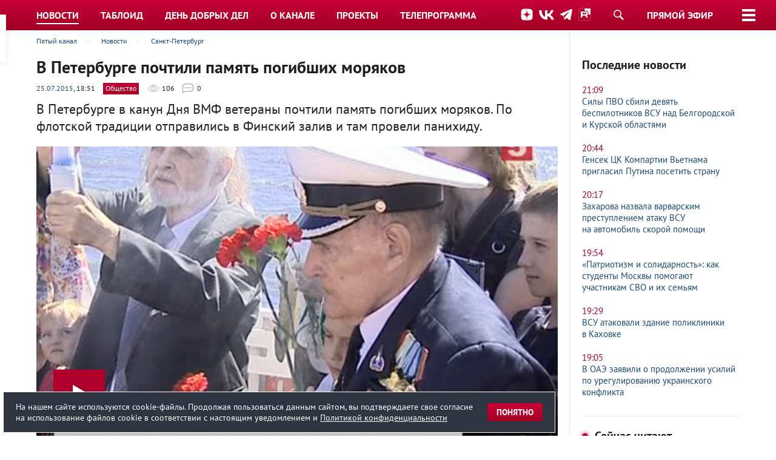

--- FILE ---
content_type: text/html; charset=UTF-8
request_url: https://www.5-tv.ru/news/98802/
body_size: 20224
content:
<!DOCTYPE html>
<html lang="ru">
<head>
    <meta http-equiv="X-UA-Compatible" content="IE=edge">
    <meta charset="UTF-8">
    <meta name="viewport" content="width=1240">
    <title>В Петербурге почтили память погибших моряков | Какой сегодня праздник</title>
    <link href="https://img5tv.cdnvideo.ru/shared/fonts/ptsans.css?9f49316d417f27c35990a53ae351eb66fcb00cfb" rel="stylesheet">
    <meta name="description" content="В Петербурге в канун Дня ВМФ ветераны почтили память погибших моряков. По флотской традиции отправились в Финский залив и там провели панихиду."/>
    <meta name="keywords" content=""/>
    <meta name="adriverOptions" content="autoLoad:1">
    <meta name=“zen-verification” content=“zRVsSUparZRzxVewY0suLPuyGs8i55QtGcRCX0oZjlyq6flkqnngwAv9SQ1q9K70” />
            <link rel="canonical" href="https://www.5-tv.ru/news/98802/">
        <link rel="alternate" media="only screen and (max-width: 640px)" href="https://m.5-tv.ru/news/98802/">
        <link rel="preconnect" href="https://lentainform-sync.rutarget.ru">
<link rel="preconnect" href="https://ysa-static.passport.yandex.ru">
<link rel="preconnect" href="https://yastatic.net">
<link rel="preconnect" href="https://www.gstatic.com">
    <link rel="preconnect" href="https://gum.criteo.com">
    <link rel="preconnect" href="https://matchid.adfox.yandex.ru">
    <link rel="preconnect" href="https://ads.adfox.ru">
    <link rel="preconnect" href="https://ssp.adriver.ru">
    <link rel="preconnect" href="https://banner.hpmdnetwork.ru">
    <link rel="preconnect" href="https://ad.mail.ru">
    <link rel="preconnect" href="https://pb.adriver.ru">

    <link rel="stylesheet" type="text/css" href="https://img5tv.cdnvideo.ru/shared/minify.php?9f49316d417f27c35990a53ae351eb66fcb00cfb&amp;files=/shared/css/styles.css,/shared/js/fe/jquery-ui/jquery-ui.css,/shared/css/fancybox/jquery.fancybox.css,/shared/css/magic.css,/shared/js/fe/player/skin/fivetv.min.css,/shared/js/fe/player/skin/flowplayer.audio.min.css" />        <script>
        dataLayer = [];
    </script>
            <meta property="fb:pages" content="792124924206675"/>                                                        <meta name="news_keywords" content="Праздники, Флот, Новости Санкт-Петербурга">        <meta property="og:title" content="В Петербурге почтили память погибших моряков"/>
        <meta property="og:description" content="В Петербурге в канун Дня ВМФ ветераны почтили память погибших моряков. По флотской традиции отправились в Финский залив и там провели панихиду."/>
        <meta property="og:type" content="article"/>
        <meta property="og:url" content="https://www.5-tv.ru/news/98802/"/>
        <meta property="og:site_name" content="Пятый канал"/>
        <meta property="mywidget:title" content="В Петербурге почтили память погибших моряков">
        <meta property="mywidget:description" content="В Петербурге в канун Дня ВМФ ветераны почтили память погибших моряков. По флотской традиции отправились в Финский залив и там провели панихиду.">
                    <meta property="og:image" content="https://img5tv.cdnvideo.ru/webp/shared/files/201507/1_385634.jpg"/>
            <link rel="image_src" href="https://img5tv.cdnvideo.ru/webp/shared/files/201507/1_385634.jpg"/>
            <meta name="twitter:image" content="https://img5tv.cdnvideo.ru/webp/shared/files/201507/1_385634.jpg">
                            <meta property="og:video:type" content="video/mp4">
            <meta property="og:video" content="https://www.5-tv.ru/player/98802">
            <meta property="og:video:duration" content="180">
                <meta name="twitter:card" content="summary_large_image">
        <meta name="twitter:creator" content="@5tv">
        <meta name="twitter:site" content="@5tv">
        <meta name="twitter:title" content="В Петербурге почтили память погибших моряков">
        <meta name='Petal-Search-site-verification' content='3cfd0f4b82'/>
    <meta name="twitter:description" content="">
                        <meta property="article:section" content="Общество">
    
    
                        <meta property="article:tag" content="Праздники">
                    <meta property="article:tag" content="Флот">
                    <meta property="article:tag" content="Новости Санкт-Петербурга">
                        <meta property="article:modified_time" content="2015-07-26T12:17:01+0300">
                <meta property="article:published_time" content="2015-07-25T18:51:00+0300">
        <link rel="shortcut icon" href="https://img5tv.cdnvideo.ru/shared/img/favicon_24.png">
    <meta name="theme-color" content="#c10027">

            <link rel="amphtml" href="https://m.5-tv.ru/amp/news/98802/">
    
        <!-- yandex -->
    <script type="text/javascript" charset="utf-8" src="https://yandex.ru/ads/system/adsdk.js"></script>

    <script type="text/javascript" src="https://vk.com/js/api/openapi.js?158"></script>
    <script type="text/javascript">!function () {
            var t = document.createElement("script");
            t.type = "text/javascript", t.async = !0, t.src = "https://vk.com/js/api/openapi.js?160", t.onload = function () {
                VK.Retargeting.Init("VK-RTRG-310991-8mCGm"), VK.Retargeting.Hit()
            }, document.head.appendChild(t)
        }();</script>
    <noscript><img src="https://vk.com/rtrg?p=VK-RTRG-310991-8mCGm" style="position:fixed; left:-999px;" alt=""/></noscript>
    <style>
            .fp-twitter:before {
              content: "\e00c";
              color: transparent;
              background-image: url("data:image/svg+xml,%3Csvg viewBox='0 0 24 24' xmlns='http://www.w3.org/2000/svg'%3E%3Cpath d='M20 7.539a6.56 6.56 0 0 1-1.885.517 3.294 3.294 0 0 0 1.443-1.816 6.575 6.575 0 0 1-2.085.796 3.283 3.283 0 0 0-5.593 2.994A9.32 9.32 0 0 1 5.114 6.6a3.28 3.28 0 0 0 1.016 4.382 3.274 3.274 0 0 1-1.487-.41v.041a3.285 3.285 0 0 0 2.633 3.218 3.305 3.305 0 0 1-1.482.056 3.286 3.286 0 0 0 3.066 2.28A6.585 6.585 0 0 1 4 17.524 9.291 9.291 0 0 0 9.032 19c6.038 0 9.34-5 9.34-9.337 0-.143-.004-.285-.01-.425A6.672 6.672 0 0 0 20 7.538z' fill='%23FFF' fill-rule='evenodd'/%3E%3C/svg%3E");
            }

            .fp-facebook:before {
              content: "\e00a";
              color: transparent;
              background-image: url("data:image/svg+xml,%3Csvg viewBox='0 0 24 24' xmlns='http://www.w3.org/2000/svg'%3E%3Cpath d='M13.423 20v-7.298h2.464l.369-2.845h-2.832V8.042c0-.824.23-1.385 1.417-1.385h1.515V4.111A20.255 20.255 0 0 0 14.148 4c-2.183 0-3.678 1.326-3.678 3.76v2.097H8v2.845h2.47V20h2.953z' fill='%23FFF' fill-rule='evenodd'/%3E%3C/svg%3E");
            }

            .fp-vk:before {
              content: "\e00c";
              color: transparent;
              background-image: url("data:image/svg+xml,%3Csvg viewBox='0 0 24 24' fill='none' xmlns='http://www.w3.org/2000/svg'%3E%3Cpath d='M12.878 17.304c-5.411 0-8.695-3.755-8.823-9.994h2.74c.086 4.583 2.171 6.528 3.77 6.925V7.31h2.627v3.954c1.542-.17 3.155-1.97 3.698-3.954h2.584c-.414 2.441-2.17 4.24-3.412 4.983 1.242.6 3.24 2.17 4.011 5.01h-2.84c-.6-1.898-2.07-3.369-4.04-3.569v3.57h-.315Z' fill='%23fff'/%3E%3C/svg%3E");
            }

            .fp-ok:before {
              content: "\e00c";
              color: transparent;
              background-image: url("data:image/svg+xml,%3Csvg viewBox='0 0 24 24' xmlns='http://www.w3.org/2000/svg'%3E%3Cpath d='M11.674 6.536a1.69 1.69 0 00-1.688 1.688c0 .93.757 1.687 1.688 1.687a1.69 1.69 0 001.688-1.687 1.69 1.69 0 00-1.688-1.688zm0 5.763a4.08 4.08 0 01-4.076-4.075 4.08 4.08 0 014.076-4.077 4.08 4.08 0 014.077 4.077 4.08 4.08 0 01-4.077 4.075zm-1.649 3.325a7.633 7.633 0 01-2.367-.98 1.194 1.194 0 011.272-2.022 5.175 5.175 0 005.489 0 1.194 1.194 0 111.272 2.022 7.647 7.647 0 01-2.367.98l2.279 2.28a1.194 1.194 0 01-1.69 1.688l-2.238-2.24-2.24 2.24a1.193 1.193 0 11-1.689-1.689l2.279-2.279' fill='%23FFF' fill-rule='evenodd'/%3E%3C/svg%3E");
            }

            .fp-tg:before {
              content: "\e00c";
              color: transparent;
              background-image: url("data:image/svg+xml,%3Csvg viewBox='0 0 24 24' xmlns='http://www.w3.org/2000/svg'%3E%3Cpath d='M18.92 6.089L4.747 11.555c-.967.388-.962.928-.176 1.168l3.534 1.104 1.353 4.146c.164.454.083.634.56.634.368 0 .53-.168.736-.368.13-.127.903-.88 1.767-1.719l3.677 2.717c.676.373 1.165.18 1.333-.628l2.414-11.374c.247-.99-.378-1.44-1.025-1.146zM8.66 13.573l7.967-5.026c.398-.242.763-.112.463.154l-6.822 6.155-.265 2.833-1.343-4.116z' fill='%23FFF' fill-rule='evenodd'/%3E%3C/svg%3E");
            }

            .flowplayerInsideShare .shareIcon._vk {
              background-color: #07f;
              background-image: url("data:image/svg+xml,%3Csvg viewBox='0 0 24 24' fill='none' xmlns='http://www.w3.org/2000/svg'%3E%3Cpath d='M12.878 17.304c-5.411 0-8.695-3.755-8.823-9.994h2.74c.086 4.583 2.171 6.528 3.77 6.925V7.31h2.627v3.954c1.542-.17 3.155-1.97 3.698-3.954h2.584c-.414 2.441-2.17 4.24-3.412 4.983 1.242.6 3.24 2.17 4.011 5.01h-2.84c-.6-1.898-2.07-3.369-4.04-3.569v3.57h-.315Z' fill='%23fff'/%3E%3C/svg%3E");
            }
            .flowplayerInsideShare .shareIcon._tg {
              background-color: #64a9dc;
              background-image: url("data:image/svg+xml,%3Csvg viewBox='0 0 24 24' xmlns='http://www.w3.org/2000/svg'%3E%3Cpath d='M18.92 6.089L4.747 11.555c-.967.388-.962.928-.176 1.168l3.534 1.104 1.353 4.146c.164.454.083.634.56.634.368 0 .53-.168.736-.368.13-.127.903-.88 1.767-1.719l3.677 2.717c.676.373 1.165.18 1.333-.628l2.414-11.374c.247-.99-.378-1.44-1.025-1.146zM8.66 13.573l7.967-5.026c.398-.242.763-.112.463.154l-6.822 6.155-.265 2.833-1.343-4.116z' fill='%23FFF' fill-rule='evenodd'/%3E%3C/svg%3E");
            }
            .flowplayerInsideShare .shareIcon._ok {
              background-color: #eb722e;
              background-image: url("data:image/svg+xml,%3Csvg viewBox='0 0 24 24' xmlns='http://www.w3.org/2000/svg'%3E%3Cpath d='M11.674 6.536a1.69 1.69 0 00-1.688 1.688c0 .93.757 1.687 1.688 1.687a1.69 1.69 0 001.688-1.687 1.69 1.69 0 00-1.688-1.688zm0 5.763a4.08 4.08 0 01-4.076-4.075 4.08 4.08 0 014.076-4.077 4.08 4.08 0 014.077 4.077 4.08 4.08 0 01-4.077 4.075zm-1.649 3.325a7.633 7.633 0 01-2.367-.98 1.194 1.194 0 011.272-2.022 5.175 5.175 0 005.489 0 1.194 1.194 0 111.272 2.022 7.647 7.647 0 01-2.367.98l2.279 2.28a1.194 1.194 0 01-1.69 1.688l-2.238-2.24-2.24 2.24a1.193 1.193 0 11-1.689-1.689l2.279-2.279' fill='%23FFF' fill-rule='evenodd'/%3E%3C/svg%3E");
            }
            .flowplayerInsideShare .shareIcon._tw {
              background-color: #00aced;
              background-image: url("data:image/svg+xml,%3Csvg viewBox='0 0 24 24' xmlns='http://www.w3.org/2000/svg'%3E%3Cpath d='M20 7.539a6.56 6.56 0 0 1-1.885.517 3.294 3.294 0 0 0 1.443-1.816 6.575 6.575 0 0 1-2.085.796 3.283 3.283 0 0 0-5.593 2.994A9.32 9.32 0 0 1 5.114 6.6a3.28 3.28 0 0 0 1.016 4.382 3.274 3.274 0 0 1-1.487-.41v.041a3.285 3.285 0 0 0 2.633 3.218 3.305 3.305 0 0 1-1.482.056 3.286 3.286 0 0 0 3.066 2.28A6.585 6.585 0 0 1 4 17.524 9.291 9.291 0 0 0 9.032 19c6.038 0 9.34-5 9.34-9.337 0-.143-.004-.285-.01-.425A6.672 6.672 0 0 0 20 7.538z' fill='%23FFF' fill-rule='evenodd'/%3E%3C/svg%3E");
            }
            .fixedMpBlock.is_stuck>.marginTopDoubleBase {
                margin-top: 6rem !important;
            }
        </style>
            <link rel="preload" href="//static.criteo.net/js/ld/publishertag.js" as="script" crossorigin="anonymous">
<script src="https://yandex.ru/ads/system/header-bidding.js" async></script>
<script>
    var adfoxBiddersMap = {
        "adriver": "807287",
        "adfox_adsmart": "1368588",
        "sape": "2372133",
        "bidvol": "1755591",
        "hybrid": "2979094"
    };
    var adUnits = [
        {
            "code": "adfox_151870552923786315",
            "bids": [
                {"bidder": "adriver", "params": {"placementId": "30:5-tv_240x400"}},
                {"bidder": "bidvol", "params": {"placementId": "37200"}},
                {"bidder": "sape", "params": {"placementId": "836034"}},
                {"bidder": "hybrid", "params": {"placementId": "6602ab137bc72f23c0325b20"}},
                {"bidder": "adfox_adsmart", "params": {
                        "p1": "cqgux",
                        "p2": "hhrn"
                    }}
            ],
            "sizes": [[240,400],[300,600]]
        },
        {
            "code": "adfox_151870369628995072",
            "bids": [
                {"bidder": "adriver", "params": {"placementId": "30:5-tv_970x250_top"}},
                {"bidder": "bidvol", "params": {"placementId": "37198"}},
                {"bidder": "sape", "params": {"placementId": "836030"}},
                {"bidder": "hybrid", "params": {"placementId": "6602ab137bc72f23c0325b21"}}
            ],
            "sizes": [[970,250],[728,250],[728,90],[990,90],[990,250]]
        },
        {
            "code": "adfox_151870545996149227",
            "bids": [
                {"bidder": "adriver", "params": {"placementId": "30:5-tv_970x250_mid"}},
                {"bidder": "bidvol", "params": {"placementId": "37199"}},
                {"bidder": "sape", "params": {"placementId": "836033"}},
                {"bidder": "hybrid", "params": {"placementId": "6602ab137bc72f23c0325b22"}},
                {"bidder": "adfox_adsmart", "params": {
                        "pp": "h",
                        "ps": "czbm",
                        "p2": "ul",
                        "puid20": ""
                    }}
            ],
            "sizes": [[970,250],[728,250],[728,90],[990,90],[990,250]]
        },
        {
            "code": "adfox_161243445457797",
            "codeType": "inpage",
            "bids": [
                {"bidder": "sape", "params": {"placementId": "836042"}},
                {"bidder": "bidvol", "params": {"placementId": "37201"}}
            ]
        }

    ];
    var syncPixels = [{
        bidder: "hybrid",
        pixels: [
            "https://www.tns-counter.ru/V13a****idsh_ad/ru/CP1251/tmsec=idsh_dis/",
            "https://www.tns-counter.ru/V13a****idsh_vid/ru/CP1251/tmsec=idsh_5tvru-hbrdis/",
            "https://mc.yandex.ru/watch/66716692?page-url=5tvru%3Futm_source=dis_hybrid_default%26utm_medium=%26utm_campaign=%26utm_content=%26utm_term=&page-ref="+window.location.href
        ]
    }];



    var userTimeout = 2000;
    window.YaHeaderBiddingSettings = {
        biddersMap: adfoxBiddersMap,
        adUnits: adUnits,
        timeout: userTimeout,
        syncPixels: syncPixels
    };
</script>
<script>window.yaContextCb = window.yaContextCb || []</script>
<script src="https://yandex.ru/ads/system/context.js" async></script>    
    <script>
        var adcm_config ={
          id: 7154,
          init: function () {
			window.adcm.call();
		}
        };
    </script>
    <script src='https://tag.digitaltarget.ru/adcm.js' async></script>
</head>

<body class="">
<script>var root = 'https://www.5-tv.ru/';
    var vfsPath = 'https://img5tv.cdnvideo.ru/shared/files/';</script>
                <div class="wrapper wrapperTypeNew">
            
            <div id="adbanner1">
            <!--AdFox START-->
<!--newctc-->
<!--Площадка: BANNER web/mobile web / 5-tv.ru / 100%x250-->
<!--Категория: <не задана>-->
<!--Тип баннера: Перетяжка-->
<div id="adfox_151870369628995072"></div>
<script>
    window.yaContextCb.push(()=>{
        Ya.adfoxCode.createAdaptive({
            ownerId: 264443,
        containerId: 'adfox_151870369628995072',
            params: {puid8: '190004',puid21: '1',
            p1: 'bzirv',
            p2: 'fulf',
            puid12: '186109',
            puid4: '5-tv.ru'
            }
        }, ['desktop', 'tablet', 'phone'], {
            tabletWidth: 830,
            phoneWidth: 480,
            isAutoReloads: false
        })
    })
</script>        </div>
    










<div class="headerTypeNew2 headerFixer">
    <header role="banner" class="header">
        <nav role="navigation" class="nav" style="">
        <div class="container" style="">
                <div class="headerLogo">
                    <div><a href="https://www.5-tv.ru/" data-dlevent="header-logo"><img src="https://img5tv.cdnvideo.ru/shared/img/logo_2023.svg" width="80" height="80" alt="Пятый канал"></a></div>
                </div>
                <div class="headerSide">
                    <noindex>
                        <p class="_links">
                            <a href="https://dzen.ru/5-tv.ru?invite=true" target="_blank" rel="nofollow">
                                <img src="https://img5tv.cdnvideo.ru/shared/img/icn_dz.svg?v=2" width="20" height="20" alt="Дзен">
                            </a>
                            <a href="http://vk.com/tv5" target="_blank" rel="nofollow" data-dlevent="header-social">
                                <img src="https://img5tv.cdnvideo.ru/shared/img/icn_vk.svg?v=2" width="25" height="20" alt="ВКонтакте">
                            </a>
                            <a href="https://t.me/tv5ru" target="_blank" rel="nofollow">
                                <img src="https://img5tv.cdnvideo.ru/shared/img/icn_tg.svg?v=2" width="20" height="20" alt="Телеграм">
                            </a>
                            <a href="https://rutube.ru/channel/23874664/" target="_blank" rel="nofollow">
                                <img src="https://img5tv.cdnvideo.ru/shared/img/icn_rutube_new.svg" width="20" height="20" alt="Rutube">
                            </a>
                        </p>
                    </noindex>
                </div>
                <div class="inputSearch"><a href="https://www.5-tv.ru/search/" rel="nofollow" title="Поиск"></a></div>
                <div class="headerLive"><a href="https://www.5-tv.ru/live/" rel="tag" data-dlevent="header-live">Прямой эфир</a></div>
                                    <div id="headerButton"><span></span></div>
                                <ul class="mainNav" itemscope="itemscope" itemtype="http://schema.org/SiteNavigationElement">
                                            
                                                                                <li  class="_active">
                                <a href="https://www.5-tv.ru/news/"
                                   target="_self"
                                   rel="tag"
                                   title="Новости"
                                   itemprop="url"
                                                                            data-dlevent="header-news"
                                    >
                                    <span itemprop="name">Новости</span>
                                </a>
                            </li>
                                                                                <li >
                                <a href="https://www.5-tv.ru/tabloid/"
                                   target="_self"
                                   rel="tag"
                                   title="Таблоид"
                                   itemprop="url"
                                                                            data-dlevent="header-tabloid"
                                    >
                                    <span itemprop="name">Таблоид</span>
                                </a>
                            </li>
                                                                                <li >
                                <a href="https://www.5-tv.ru/ddd/"
                                   target="_self"
                                   rel="tag"
                                   title="День добрых дел"
                                   itemprop="url"
                                    >
                                    <span itemprop="name">День добрых дел</span>
                                </a>
                            </li>
                                                                                <li >
                                <a href="https://www.5-tv.ru/about/"
                                   target="_self"
                                   rel="tag"
                                   title="О канале"
                                   itemprop="url"
                                    >
                                    <span itemprop="name">О канале</span>
                                </a>
                            </li>
                                                                                <li >
                                <a href="https://www.5-tv.ru/projects/"
                                   target="_self"
                                   rel="tag"
                                   title="Проекты"
                                   itemprop="url"
                                                                            data-dlevent="header-projects"
                                    >
                                    <span itemprop="name">Проекты</span>
                                </a>
                            </li>
                                                                                <li >
                                <a href="https://www.5-tv.ru/schedule/"
                                   target="_self"
                                   rel="tag"
                                   title="Телепрограмма"
                                   itemprop="url"
                                                                            data-dlevent="header-teleprogramma"
                                    >
                                    <span itemprop="name">Телепрограмма</span>
                                </a>
                            </li>
                                                            </ul>
            </div>
        </nav>
    </header>
    <div class="inputSearchDropdown">
        <form action="https://www.5-tv.ru/search/">
            <input type="text" name="q">
            <button type="submit"></button>
        </form>
    </div>
            <div class="mainMenuDropdown" style="display: none;">
            <div class="container">
                <div class="row">
                                                                <div class="col3">
                                                            
                                    <h4><a class="cBack" href="/projects/">Проекты</a></h4>
                                    <ul class="flatList antiTopHalfBase">
                                                                                    <li><a href="https://www.5-tv.ru/projects/1000152/otlicnaa-zizn/" title="">ОтЛичная жизнь</a></li>
                                                                                    <li><a href="https://www.5-tv.ru/projects/1000102/alye-parusa/" title="">Алые паруса</a></li>
                                                                                    <li><a href="https://secrets-scarletsails.ru/" title="">Секреты «Алых парусов»</a></li>
                                                                                    <li><a href="https://www.5-tv.ru/projects/1000094/izvestia/" title="">Известия</a></li>
                                                                                    <li><a href="https://www.5-tv.ru/projects/1000095/izvestia-glavnoe/" title="">Известия. Главное</a></li>
                                                                                    <li><a href="https://www.5-tv.ru/projects/1000097/den-dobryh-del/" title="">День добрых дел</a></li>
                                                                                    <li><a href="https://www.5-tv.ru/projects/1000096/den-angela/" title="">День ангела</a></li>
                                                                                    <li><a href="https://www.5-tv.ru/projects/1000154/oni-potrasli-mir/" title="">Они потрясли мир</a></li>
                                                                                    <li><a href="https://www.5-tv.ru/projects/1000098/svetskaa-hronika/" title="">Светская хроника</a></li>
                                                                                    <li><a href="https://www.5-tv.ru/projects/1000148/znanie-sila/" title="">Знание-сила</a></li>
                                                                                    <li><a href="https://www.5-tv.ru/projects/1000100/moe-rodnoe/" title="">Моё родное</a></li>
                                                                            </ul>
                                                                                            
                                    <h4><a class="cBack" href="/about/">О канале</a></h4>
                                    <ul class="flatList antiTopHalfBase">
                                                                                    <li><a href="https://www.5-tv.ru/about/today/" title="">Пятый сегодня</a></li>
                                                                                    <li><a href="https://www.5-tv.ru/news/channel-news/" title="">Новости канала</a></li>
                                                                                    <li><a href="https://www.5-tv.ru/about/press/" title="">Пресса о канале</a></li>
                                                                                    <li><a href="https://www.5-tv.ru/about/rss/" title="">RSS-потоки</a></li>
                                                                                    <li><a href="https://m.5-tv.ru/" title="">Мобильная версия</a></li>
                                                                                    <li><a href="https://mbs.media/ " title="">Вещание в России и за рубежом</a></li>
                                                                            </ul>
                                                                                    </div>
                                            <div class="col3">
                                                            
                                    <h4><a class="cBack" href="/films/">Кино и сериалы</a></h4>
                                    <ul class="flatList antiTopHalfBase">
                                                                                    <li><a href="https://www.5-tv.ru/projects/1000117/sled/" title="">След</a></li>
                                                                                    <li><a href="https://www.5-tv.ru/films/detectivy/" title="">Детективы</a></li>
                                                                                    <li><a href="https://www.5-tv.ru/projects/1000115/uslovnyj-ment/" title="">Условный мент</a></li>
                                                                                    <li><a href="https://www.5-tv.ru/projects/1000112/bars/" title="">Барс</a></li>
                                                                                    <li><a href="https://www.5-tv.ru/projects/1000113/velikolepnaa-paterka/" title="">Великолепная пятерка</a></li>
                                                                                    <li><a href="https://www.5-tv.ru/spetsy/" title="">Спецы</a></li>
                                                                                    <li><a href="https://www.5-tv.ru/projects/1000109/strazi/" title="">Стражи Отчизны</a></li>
                                                                                    <li><a href="https://www.5-tv.ru/projects/1000114/est-nuansy/" title="">Есть нюансы</a></li>
                                                                                    <li><a href="https://www.5-tv.ru/aquatoria/" title="">Акватория</a></li>
                                                                                    <li><a href="https://www.5-tv.ru/mm/" title="">Майор и магия</a></li>
                                                                                    <li><a href="https://www.5-tv.ru/motiv/" title="">Мотив преступления</a></li>
                                                                                    <li><a href="https://www.5-tv.ru/projects/1000111/svoi/" title="">Свои</a></li>
                                                                                    <li><a href="https://www.5-tv.ru/sl/" title="">Следствие любви</a></li>
                                                                                    <li><a href="https://www.5-tv.ru/strast/" title="">Страсть</a></li>
                                                                                    <li><a href="https://www.5-tv.ru/fear/" title="">Страх в твоем доме</a></li>
                                                                                    <li><a href="https://www.5-tv.ru/rabota/" title="">Такая работа</a></li>
                                                                                    <li><a href="https://www.youtube.com/user/5TVRussia/playlists?sort=dd&view=50&shelf_id=13" title="">Кино и сериалы на Пятом</a></li>
                                                                                    <li><a href="#" title=""></a></li>
                                                                            </ul>
                                                                                            
                                    <h4><a class="cBack" href="/about/b2b/">Для рекламодателей</a></h4>
                                    <ul class="flatList antiTopHalfBase">
                                                                                    <li><a href="https://www.5-tv.ru/about/numbers/" title="">Цифры дня</a></li>
                                                                                    <li><a href="#" title=""></a></li>
                                                                                    <li><a href="https://www.5-tv.ru/about/b2b/" title="">Новости для рекламодателей</a></li>
                                                                            </ul>
                                                                                    </div>
                                            <div class="col3">
                                                            
                                    <h4><a class="cBack" href="#">Прямой эфир</a></h4>
                                    <ul class="flatList antiTopHalfBase">
                                                                                    <li><a href="https://www.5-tv.ru/live/" title="">Пятый канал</a></li>
                                                                                    <li><a href="https://www.5-tv.ru/radio/" title="">Радио «Петербург»</a></li>
                                                                            </ul>
                                                                                            
                                    <h4><a class="cBack" href="/all-videos/">Видеобанк</a></h4>
                                    <ul class="flatList antiTopHalfBase">
                                                                            </ul>
                                                                                    </div>
                                            <div class="col3">
                                                            
                                    <h4><a class="cBack" href="https://www.5-tv.ru/innfopovod/">Обратная связь</a></h4>
                                    <ul class="flatList antiTopHalfBase">
                                                                            </ul>
                                                                                    </div>
                                                                <noindex>
                            <div class="col3">
                                <p class="h6">Подключайся!</p>
                                <p class="marginBottomBase"><a
                                        href="http://vk.com/tv5" rel="nofollow" target="_blank" class="marginRightHalfBase"><img src="https://img5tv.cdnvideo.ru/shared/files/202203/2831_1489139.png"
                                                                                                                              alt="ВКонтакте"></a><a
                                        href="https://zen.yandex.ru/5-tv.ru" rel="nofollow" target="_blank" class="marginRightHalfBase"><img src="https://img5tv.cdnvideo.ru/shared/files/202203/2831_1485948.png"
                                                                                                                              alt="Яндекс Дзен"></a><a
                                        href="https://rutube.ru/channel/23874664/" rel="nofollow" target="_blank" class="marginRightHalfBase"><img src="https://img5tv.cdnvideo.ru/shared/files/202306/3146_1732155.png"
                                                                                                                              alt="Rutube"></a><a
                                        href="https://ok.ru/ok5tv" rel="nofollow" target="_blank" class="marginRightHalfBase"><img src="https://img5tv.cdnvideo.ru/shared/files/201703/2831_459788.png"
                                                                                                                              alt="Одноклассники"></a><a
                                        href="https://t.me/tv5ru" rel="nofollow" target="_blank" class="marginRightHalfBase"><img src="https://img5tv.cdnvideo.ru/shared/files/202007/2831_1143621.png"
                                                                                                                              alt="Телеграм"></a>                                    </p>                            </div>
                        </noindex>
                                    </div>
            </div>
        </div>
    </div>                


            <script type="application/ld+json">
                {"@context":"https://schema.org","@type":"VideoObject","description":"\u0412 \u041f\u0435\u0442\u0435\u0440\u0431\u0443\u0440\u0433\u0435 \u0432 \u043a\u0430\u043d\u0443\u043d \u0414\u043d\u044f \u0412\u041c\u0424 \u0432\u0435\u0442\u0435\u0440\u0430\u043d\u044b \u043f\u043e\u0447\u0442\u0438\u043b\u0438 \u043f\u0430\u043c\u044f\u0442\u044c \u043f\u043e\u0433\u0438\u0431\u0448\u0438\u0445 \u043c\u043e\u0440\u044f\u043a\u043e\u0432. \u041f\u043e \u0444\u043b\u043e\u0442\u0441\u043a\u043e\u0439 \u0442\u0440\u0430\u0434\u0438\u0446\u0438\u0438 \u043e\u0442\u043f\u0440\u0430\u0432\u0438\u043b\u0438\u0441\u044c \u0432 \u0424\u0438\u043d\u0441\u043a\u0438\u0439 \u0437\u0430\u043b\u0438\u0432 \u0438 \u0442\u0430\u043c \u043f\u0440\u043e\u0432\u0435\u043b\u0438 \u043f\u0430\u043d\u0438\u0445\u0438\u0434\u0443.","name":"\u0412 \u041f\u0435\u0442\u0435\u0440\u0431\u0443\u0440\u0433\u0435 \u043f\u043e\u0447\u0442\u0438\u043b\u0438 \u043f\u0430\u043c\u044f\u0442\u044c \u043f\u043e\u0433\u0438\u0431\u0448\u0438\u0445 \u043c\u043e\u0440\u044f\u043a\u043e\u0432","publisher":{"@type":"Organization","name":"\u041f\u044f\u0442\u044b\u0439 \u043a\u0430\u043d\u0430\u043b","logo":{"@type":"ImageObject","url":"https://img5tv.cdnvideo.ru/shared/img/logo.png"}},"thumbnailUrl":"https://img5tv.cdnvideo.ru/webp/shared/files/201507/1_385634.jpg","uploadDate":"2015-07-25T18:51:00+0300","contentUrl":"https://vod5tv.cdnvideo.ru/shared/files/201507/1_385632.mp4"}        </script>
            <script type="application/ld+json">
                {"@context":"https://schema.org","@type":"NewsArticle","headline":"\u0412 \u041f\u0435\u0442\u0435\u0440\u0431\u0443\u0440\u0433\u0435 \u043f\u043e\u0447\u0442\u0438\u043b\u0438 \u043f\u0430\u043c\u044f\u0442\u044c \u043f\u043e\u0433\u0438\u0431\u0448\u0438\u0445 \u043c\u043e\u0440\u044f\u043a\u043e\u0432","description":"\u0412 \u041f\u0435\u0442\u0435\u0440\u0431\u0443\u0440\u0433\u0435 \u0432 \u043a\u0430\u043d\u0443\u043d \u0414\u043d\u044f \u0412\u041c\u0424 \u0432\u0435\u0442\u0435\u0440\u0430\u043d\u044b \u043f\u043e\u0447\u0442\u0438\u043b\u0438 \u043f\u0430\u043c\u044f\u0442\u044c \u043f\u043e\u0433\u0438\u0431\u0448\u0438\u0445 \u043c\u043e\u0440\u044f\u043a\u043e\u0432. \u041f\u043e \u0444\u043b\u043e\u0442\u0441\u043a\u043e\u0439 \u0442\u0440\u0430\u0434\u0438\u0446\u0438\u0438 \u043e\u0442\u043f\u0440\u0430\u0432\u0438\u043b\u0438\u0441\u044c \u0432 \u0424\u0438\u043d\u0441\u043a\u0438\u0439 \u0437\u0430\u043b\u0438\u0432 \u0438 \u0442\u0430\u043c \u043f\u0440\u043e\u0432\u0435\u043b\u0438 \u043f\u0430\u043d\u0438\u0445\u0438\u0434\u0443.","image":["https://img5tv.cdnvideo.ru/webp/shared/files/201507/1_385634.jpg"],"datePublished":"2015-07-25T18:51:00+0300","publisher":{"@type":"Organization","name":"\u041f\u044f\u0442\u044b\u0439 \u043a\u0430\u043d\u0430\u043b","logo":{"@type":"ImageObject","height":100,"url":"https://img5tv.cdnvideo.ru/shared/files/201910/2663_983570.png","width":90}},"mainEntityOfPage":"https://www.5-tv.ru/news/98802/","dateModified":"2015-07-26T12:17:01+0300"}        </script>
    
        <main role="main" class="main">
    <div class="pageContent">
        <div class="container">
            <div class="row">
                <article class="col9">
                    <div>
                        <div>
                            
        <ol itemscope itemtype="https://schema.org/BreadcrumbList" class="metaList _breadcrumbs fsSmall">
                                            <li itemprop="itemListElement" itemscope itemtype="https://schema.org/ListItem">
                                            <a itemtype="https://schema.org/Thing" itemscope itemid="https://www.5-tv.ru/" itemprop="item" href="https://www.5-tv.ru/"
                           rel="up"
                           title="Пятый канал" data-dlevent="breadcrumbs">
                            <span itemprop="name">Пятый канал</span>
                        </a>
                                        <meta itemprop="position" content="1"/>
                </li>
                                                            <li itemprop="itemListElement" itemscope itemtype="https://schema.org/ListItem">
                                            <a itemtype="https://schema.org/Thing" itemscope itemid="https://www.5-tv.ru/news/" itemprop="item" href="https://www.5-tv.ru/news/"
                           rel="tag"
                           title="Новости" data-dlevent="breadcrumbs">
                            <span itemprop="name">Новости</span>
                        </a>
                                        <meta itemprop="position" content="2"/>
                </li>
                                                            <li itemprop="itemListElement" itemscope itemtype="https://schema.org/ListItem">
                                            <a itemtype="https://schema.org/Thing" itemscope itemid="https://www.5-tv.ru/news/sankt-peterburg/" itemprop="item" href="https://www.5-tv.ru/news/sankt-peterburg/"
                           rel="tag"
                           title="Санкт-Петербург" data-dlevent="breadcrumbs">
                            <span itemprop="name">Санкт-Петербург</span>
                        </a>
                                        <meta itemprop="position" content="3"/>
                </li>
                                    </ol>
                            </div>
                                                                        <h1 class="fsHeader1Alt" data-reportable="true">В Петербурге почтили память погибших моряков</h1>
                        <div class="p fsSmall">
                                                            <time datetime="2015-07-25T18:51:00+0300">
                                    <a href="/news/list/25-july/" rel="tag"
                                       class="link" data-dlevent="news-data">25.07.2015</a>,
                                    18:51                                </time>
                                                                                    <a href="https://www.5-tv.ru/news/list/society/" rel="tag"
                               class="labl marginLeftHalfBase"
                               data-dlevent="news-rubric">Общество</a>                                 <span class="noWrap marginLeftHalfBase"><img src="https://img5tv.cdnvideo.ru/shared/img/icn_view.svg" width="20" height="12" alt="" class="icon">106</span>
                                    <a href="#tolstoycomments-feed" class="cText">
            <span class="marginLeftHalfBase"><img src="https://img5tv.cdnvideo.ru/shared/img/icn_comm.svg" width="18" height="16" alt="" class="icon">
                <span class="tolstoycomments-cc" data-url="https://www.5-tv.ru/news/98802/">0</span>
            </span>
        </a>
                            </div>
                    </div>
                    <p data-reportable="true" class="fsHeaderAlt">В Петербурге в канун Дня ВМФ ветераны почтили память погибших моряков. По флотской традиции отправились в Финский залив и там провели панихиду.</p>
                                                                        <div class="marginTopBase">
                                                                            
            
                                    <div id="player69750bf9213e1" class="player fp-edgy fp-mute is-splash"
                 style="width: 860px; height: 483px;background-color:#000; background-position: center; background-size: cover; background-image:url(https://img5tv.cdnvideo.ru/webp/shared/files/201507/1_385634.jpg);"
                 title=""
                 data-embed-url="https://www.5-tv.ru/player/98802"
                 data-ga="" data-href="https://vod5tv.cdnvideo.ru/shared/files/201507/1_385632.mp4" data-item-id="98802"
                 data-event-category="news"
                                                                                     data-item-link="https://www.5-tv.ru/news/98802/"
                                                   data-ads-postroll="https://yandex.ru/ads/adfox/264443/getCode?p1=dfhri&p2=fuki&puid1=283&puid2=229103&puid3=187681&puid4=5-tv.ru&puid51=99&puid50=9999&puid8=190004&puid9=9&puid10=1&puid11=187643&puid12=186109&puid13=186102&puid19=0&puid20=0&puid21=1&puid26=0&puid55=1"                                  >
                <video poster="https://img5tv.cdnvideo.ru/webp/shared/files/201507/1_385634.jpg" class="player__video"
                       style="display: none">
                                            <source type="video/mp4" src="https://vod5tv.cdnvideo.ru/shared/files/201507/1_385632.mp4">
                                    </video>
                                                <div class="flowplayerInside">
                    <div>
                                                    <div class="flowplayerInsideShare">
                                <a href="https://vk.com/share.php?url=https://www.5-tv.ru/news/98802/&title=%D0%92%20%D0%9F%D0%B5%D1%82%D0%B5%D1%80%D0%B1%D1%83%D1%80%D0%B3%D0%B5%20%D0%BF%D0%BE%D1%87%D1%82%D0%B8%D0%BB%D0%B8%20%D0%BF%D0%B0%D0%BC%D1%8F%D1%82%D1%8C%20%D0%BF%D0%BE%D0%B3%D0%B8%D0%B1%D1%88%D0%B8%D1%85%20%D0%BC%D0%BE%D1%80%D1%8F%D0%BA%D0%BE%D0%B2"
                                   rel="nofollow noopener" target="_blank" title="ВКонтакте" class="shareIcon _vk"><span>ВКонтакте</span></a>
                                <a href="https://t.me/share/url?url=https://www.5-tv.ru/news/98802/&text=%D0%92%20%D0%9F%D0%B5%D1%82%D0%B5%D1%80%D0%B1%D1%83%D1%80%D0%B3%D0%B5%20%D0%BF%D0%BE%D1%87%D1%82%D0%B8%D0%BB%D0%B8%20%D0%BF%D0%B0%D0%BC%D1%8F%D1%82%D1%8C%20%D0%BF%D0%BE%D0%B3%D0%B8%D0%B1%D1%88%D0%B8%D1%85%20%D0%BC%D0%BE%D1%80%D1%8F%D0%BA%D0%BE%D0%B2"
                                   rel="nofollow noopener" target="_blank" title="Telegram" class="shareIcon _tg"><span>Telegram</span></a><a
                                        href="https://connect.ok.ru/offer?url=https://www.5-tv.ru/news/98802/&title=%D0%92%20%D0%9F%D0%B5%D1%82%D0%B5%D1%80%D0%B1%D1%83%D1%80%D0%B3%D0%B5%20%D0%BF%D0%BE%D1%87%D1%82%D0%B8%D0%BB%D0%B8%20%D0%BF%D0%B0%D0%BC%D1%8F%D1%82%D1%8C%20%D0%BF%D0%BE%D0%B3%D0%B8%D0%B1%D1%88%D0%B8%D1%85%20%D0%BC%D0%BE%D1%80%D1%8F%D0%BA%D0%BE%D0%B2"
                                        rel="nofollow noopener" target="_blank" title="Одноклассники" class="shareIcon _ok"><span>Одноклассники</span></a><a
                                        href="https://twitter.com/intent/tweet?text=%D0%92%20%D0%9F%D0%B5%D1%82%D0%B5%D1%80%D0%B1%D1%83%D1%80%D0%B3%D0%B5%20%D0%BF%D0%BE%D1%87%D1%82%D0%B8%D0%BB%D0%B8%20%D0%BF%D0%B0%D0%BC%D1%8F%D1%82%D1%8C%20%D0%BF%D0%BE%D0%B3%D0%B8%D0%B1%D1%88%D0%B8%D1%85%20%D0%BC%D0%BE%D1%80%D1%8F%D0%BA%D0%BE%D0%B2&url=https://www.5-tv.ru/news/98802/"
                                        rel="nofollow noopener" target="_blank" title="Twitter" class="shareIcon _tw"><span>Twitter</span></a>
                            </div>
                                            </div>
                </div>
            </div>
                                                                        </div>
                                                                                        <p class="contAlt cFadeDark">
                            <a href="https://dzen.ru/5-tv.ru?favid=2061" target="_blank" class="linkInlineBlock marginRightDoubleBase">
        <span class="icnLinkButton">
            <img src="https://img5tv.cdnvideo.ru/shared/img/icn_zen.svg" width="28" height="28" alt="">
            <span>Перейти в <strong>Дзен</strong></span>
        </span>
                                <span class="link">Следите за нашими новостями<br> в удобном формате</span>
                            </a>
                            <a href="https://www.5-tv.ru/innfopovod/" target="_blank" class="linkInlineBlock">
        <span class="icnLinkButton _alt">
            <img src="https://img5tv.cdnvideo.ru/shared/img/icn_letter.svg" width="24" height="20" alt="">
        </span>
                                <span>
            <span class="link">Есть новость? <strong>Присылайте »</strong></span>
        </span>
                            </a>
                        </p>
                    
                    
                    <div class="marginRightCol fsBig">
                                                <div data-reportable="true" id="article_body">
                                                        <p>На теплоходах были приспущены флаги, а нА воду легли сотни алых гвоздик. Мероприятие ежегодно организует Клуб подводников.</p>
<p><strong>Игорь Курдин, председатель совета Санкт-Петербургского клуба моряков-подводников и ветеранов ВМФ РФ:</strong> &laquo;Клуб подводников, которому уже больше 20 лет, несколько лет назад устроил такую морскую прогулку. Это был один теплоход, на другой год уже три. Люди хотят собраться вместе и с нами почтить память наших погибших товарищей&raquo;.</p>
<p>Ветераны также проверили готовность к празднику. Обошли парадный строй кораблей на набережной Невы.</p>                        </div>
                        
                                            </div>
                    <div>
                        
                    </div>
                    <div class="cont clear alignRight">
            <div class="floatLeft">
            <script src="//yastatic.net/es5-shims/0.0.2/es5-shims.min.js"></script>
            <script src="//yastatic.net/share2/share.js"></script>
            <div class="ya-share2" data-services="vkontakte,odnoklassniki,moimir,telegram" data-counter=""
                 data-title="В Петербурге почтили память погибших моряков" data-url="https://www.5-tv.ru/news/98802/" data-dlevent="news-share">
            </div>
        </div>
                <div>
                            <a href="/news/prazdniki/" rel="tag" class="tag" data-dlevent="news-tags">Праздники</a>
                            <a href="/news/flot/" rel="tag" class="tag" data-dlevent="news-tags">Флот</a>
                            <a href="/news/sankt-peterburg/" rel="tag" class="tag" data-dlevent="news-tags">Новости Санкт-Петербурга</a>
                    </div>
    </div>

                                
<hr>
        <div class="weatherscope cont ">
                    <div class="_weather">
                <span title="Москва" style="background-image: url(https://img5tv.cdnvideo.ru/shared/img/weather/6.png)"
                      class="_temp">-18°</span>
                <span class="_tempMore"><img src="https://img5tv.cdnvideo.ru/shared/img/weather/icn_barometer.png"
                                             alt="Атмосферное давление" title="Атмосферное давление"> 769 мм рт. ст.<br><img
                        src="https://img5tv.cdnvideo.ru/shared/img/weather/icn_vlazhnost.png"
                        alt="Относительная влажность" title="Относительная влажность"> 84%</span>
            </div>
                <div class="_rate">
            <span class="_us"><a href="https://www.5-tv.ru/news/rubl/">75.92</a> <br> <span class="cWarn">-0.12</span></span>
            <span class="_eu"><a href="https://www.5-tv.ru/news/rubl/">89.06</a> <br> <span class="cSucc">0.27</span></span>
        </div>
                                <div class="_horoscope">
                <span>
                    <a href="/news/5053659/goroskop-nasegodna-24anvara-dla-vseh-znakov-zodiaka/?from=weather" data-dlevent="news-pogoda-horoscope">
                        🧙‍♀ Гороскоп на сегодня, 24 января, для всех знаков зодиака                    </a>
                </span>
            </div>
            </div>
                    <div id="PopupBlock" class="popupBlock" style="display: none;">
    <div id="spellingReportBlock">
        <p class="fwBold">Нашли ошибку?</p>
        <form>
            <p>
                <textarea id="spellingReportArea" rows="3" cols="60"></textarea>
            </p>
            <div class="spellingEmail" style="display: none">
                <label for="email">Укажите ваш email:</label>
                <input type="email" id="email" name="email" size="30" required>
            </div>
            <p class="alignCenter">
                <button id="sendSpellingReport" class="marginRightBase">Отправить</button>
                <input id="cancelSpellingReport" type="reset" class="_light button" value="Отменить">
            </p>
        </form>
    </div>
    <div id="spellingReportSuccess" style="text-align: center; display: none;">
        <h3 style="text-align: center;">Спасибо! Мы получили Ваше сообщение.</h3>
        <button id="spellingReportSuccessClose">Закрыть</button>
    </div>
</div>
                    <div id="lbBlock" class="modal" style="display: none;">
                        <div class="modal__body modal__body--lightbox">
                            <div class="modal__content">
                                <img class="lbImage" src="" alt="">
                                <div class="lbClose"></div>
                            </div>
                        </div>
                    </div>
                </article>
                <div class="col3 _borderLeft">
                    <div class="fixedBlockContainer">
                        <div class="fixedBlock" style="">
                            <section>
                                <h3 class="marginTopSidebar">Последние новости</h3>
                                                                    <a href="https://www.5-tv.ru/news/5054237/sily-pvo-sbili-devat-bespilotnikov-vsu-nad-belgorodskoj-ikurskoj-oblastami/" class="linkBlock" data-dlevent="news-lenta">
                                        <dl class="timeList _alt _right">
                                            <dt>21:09</dt>
                                            <dd class="link">Силы ПВО сбили девять беспилотников ВСУ над Белгородской и Курской областями                                            </dd>
                                        </dl>
                                    </a>
                                                                    <a href="https://www.5-tv.ru/news/5054235/gensek-ckkompartii-vetnama-priglasil-putina-posetit-respubliku/" class="linkBlock" data-dlevent="news-lenta">
                                        <dl class="timeList _alt _right">
                                            <dt>20:44</dt>
                                            <dd class="link">Генсек ЦК Компартии Вьетнама пригласил Путина посетить страну                                            </dd>
                                        </dl>
                                    </a>
                                                                    <a href="https://www.5-tv.ru/news/5054233/zaharova-nazvala-varvarskim-prestupleniem-ataku-vsu-naavtomobil-skoroj-pomosi/" class="linkBlock" data-dlevent="news-lenta">
                                        <dl class="timeList _alt _right">
                                            <dt>20:17</dt>
                                            <dd class="link">Захарова назвала варварским преступлением атаку ВСУ на автомобиль скорой помощи                                            </dd>
                                        </dl>
                                    </a>
                                                                    <a href="https://www.5-tv.ru/news/5054234/patriotizm-isolidarnost-kak-studenty-moskvy-pomogaut-ucastnikam-svo-iihsemam/" class="linkBlock" data-dlevent="news-lenta">
                                        <dl class="timeList _alt _right">
                                            <dt>19:54</dt>
                                            <dd class="link">«Патриотизм и солидарность»: как студенты Москвы помогают участникам СВО и их семьям                                            </dd>
                                        </dl>
                                    </a>
                                                                    <a href="https://www.5-tv.ru/news/5054232/vsu-atakovali-zdanie-polikliniki-vkahovke/" class="linkBlock" data-dlevent="news-lenta">
                                        <dl class="timeList _alt _right">
                                            <dt>19:29</dt>
                                            <dd class="link">ВСУ атаковали здание поликлиники в Каховке                                            </dd>
                                        </dl>
                                    </a>
                                                                    <a href="https://www.5-tv.ru/news/5054231/voae-soobsili-oprodolzenii-usilij-pouregulirovaniu-konflikta-naukraine/" class="linkBlock" data-dlevent="news-lenta">
                                        <dl class="timeList _alt _right">
                                            <dt>19:05</dt>
                                            <dd class="link">В ОАЭ заявили о продолжении усилий по урегулированию украинского конфликта                                            </dd>
                                        </dl>
                                    </a>
                                                            </section>
                            <hr>
                                                                    <section>
        <h4 class="_h3"><span class="signalBlinks"></span> Сейчас читают</h4>
                    <div class="cont">
                                    <a href="/go/5054230" class="linkBlock" data-dlevent="top3block">
                    <span class="link">«Для чего он тогда нужен»: Бурунов о важности быть слабым перед любимым человеком                    </span>
                    </a>
                            </div>
                    <div class="cont">
                                    <a href="/go/5054224" class="linkBlock" data-dlevent="top3block">
                    <span class="link">В Херсонской области вся бригада скорой помощи погибла после удара ВСУ                    </span>
                    </a>
                            </div>
                    <div class="cont">
                                    <a href="/go/5054223" class="linkBlock" data-dlevent="top3block">
                    <span class="link"><span class="iconVideo"></span>Один народный, второй красивый: Сергей Романович сравнил Кологривого и Копейкина                    </span>
                    </a>
                            </div>
                    <div class="cont">
                                    <a href="/go/5048679" class="linkBlock" data-dlevent="top3block">
                    <span class="link">Надежда на воссоединение: меры безопасности принца Гарри в Британии пересматривают                    </span>
                    </a>
                            </div>
            </section>
            <div class="cont">
                        



    <!--AdFox START-->
<!--newctc-->
<!--Площадка: BANNER web/mobile web / 5-tv.ru / 240x400-->
<!--Категория: <не задана>-->
<!--Тип баннера: 240x400/300x600-->
<div id="adfox_151870552923786315" style="width: 240px; height: 400px"></div>
<script>
    window.yaContextCb.push(()=>{
        Ya.adfoxCode.createAdaptive({
            ownerId: 264443,
        containerId: 'adfox_151870552923786315',
        lazyLoad: true,
            params: {puid8: '190004',puid21: '1',
            p1: 'bzirn',
            p2: 'fulg',
            puid12: '186109',
            puid4: '5-tv.ru'
            }
        }, ['desktop', 'tablet', 'phone'], {
            tabletWidth: 830,
            phoneWidth: 480,
            isAutoReloads: false
        })
    })
</script>






        </div>
                                                        </div>
                    </div>
                </div>
            </div>
        </div>

        
                            <hr class="flatTop">
        
                        <div class="container">
        <h3>Интересные материалы</h3>
        <div class="row">
                            <div class="col3">
                    <a href="https://www.5-tv.ru/tabloid/5047528/sneznyj-kom-dohodov-finansovyj-goroskop-nazimu-20252026-dla-znakov-zodiaka/" class="linkBlock">
                                                    <span class="iconVideo"></span>
                                                                            <span class="link">💰 Гороскоп на деньги на зиму 2025-2026 для знаков зодиака</span>
                                            </a>
                </div>
                            <div class="col3">
                    <a href="https://www.5-tv.ru/tabloid/5047800/kalendar-pricesok-pod-lunoj-goroskop-strizek-nazimu-20252026/" class="linkBlock">
                                                    <span class="iconVideo"></span>
                                                                            <span class="link">👩Лунный гороскоп денежных стрижек зимой 2025-2026 — видео</span>
                                            </a>
                </div>
                            <div class="col3">
                    <a href="https://www.5-tv.ru/tabloid/5047182/garmonia-vdekabre-strasti-vfevrale-lubovnyj-goroskop-nazimu-20252026/" class="linkBlock">
                                                    <span class="iconVideo"></span>
                                                                            <span class="link">Любовный гороскоп зима 2025-2026 для знаков зодиака: видео</span>
                                            </a>
                </div>
                            <div class="col3">
                    <a href="https://www.5-tv.ru/tabloid/5046781/dekabr-vernet-vprosloe-afevral-udivit-goroskop-dla-vseh-znakov-zodiaka-nazimu-20252026/" class="linkBlock">
                                                    <span class="iconVideo"></span>
                                                                            <span class="link">🌌Гороскоп для всех знаков зодиака на зиму 2025 — 2026</span>
                                            </a>
                </div>
                    </div>
    </div>
                        <hr class="flatBottom">

                        

        <div class="container cont">
        <!--AdFox START-->
<!--newctc-->
<!--Площадка: BANNER web/mobile web / 5-tv.ru / 100%x250 bottom-->
<!--Категория: <не задана>-->
<!--Тип баннера: Перетяжка-->
<div id="adfox_151870545996149227"></div>
<script>
    window.yaContextCb.push(()=>{
        Ya.adfoxCode.createAdaptive({
            ownerId: 264443,
        containerId: 'adfox_151870545996149227',
        lazyLoad: true,
            params: {puid8: '190004',puid21: '1',
            p1: 'bzopy',
            p2: 'fulf',
            puid12: '186109',
            puid4: '5-tv.ru'
            }
        }, ['desktop', 'tablet', 'phone'], {
            tabletWidth: 830,
            phoneWidth: 480,
            isAutoReloads: false
        })
    })
</script>    </div>









            </div>
</main>    

<img src="https://stat.5-tv.ru/item/98802" style="position:absolute; visibility:hidden">

<!--TNS counter-->
<script>
    var newsRubricPuid = "190004"
    var hashedCanonical = "df3a5bce4d64b695b49f5a71714a0d85";

    let canonical = 'https://www.5-tv.ru/news/98802/';
    let urlc = encodeURIComponent(canonical);
    let idlc = "190004";
    let url = `https://tns-counter.ru/e/ec01&cid=5_tv&typ=1&tms=5_tv&idc=179&idlc=${idlc}&ver=0&media=5_tv&type=4&urlc=${urlc}`;
    url = url.replace(/\s/g, '');
    fetch(url, {method: 'GET', credentials: 'include'}).catch(error => console.error('Error:', error));
    console.log('TNS counter');
</script>











<footer role="contentinfo" class="footer">
    <div class="container">
                        <div class="row cont">
            <div class="col6"><img width="27" height="27" src="https://img5tv.cdnvideo.ru/shared/img/logo_small.png?v=2023" alt="" class="blockFloatIcon">
                <div>
                    <p>&copy; АО Телерадиокомпания «Петербург», 1998—2026. Все права защищены.</p>
                                            <ul class="metaList _nosep fsSmall antiTopHalfBase">
                                                            <li><a href="https://www.5-tv.ru/about/site/">Правовая информация</a></li>
                                                            <li><a href="https://www.5-tv.ru/policy/">Политика конфиденциальности</a></li>
                                                            <li><a href="https://www.5-tv.ru/about/address/">Контакты</a></li>
                                                            <li><a href="https://www.5-tv.ru/innfopovod/">Обратная связь</a></li>
                                                    </ul>
                                    </div>
            </div>
            <div class="col3">
                <p class="fsSmall cFade">Используя настоящий сайт, Вы тем самым обязуетесь выполнять условия <a class='cBack' href="/about/agreement/">Соглашения</a>
                    и&nbsp;учитывать информацию, содержащуюся в <a class='cBack' href="/about/notification/">Уведомлении</a>.</p>
            </div>
            <div class="col3"><img width="29" height="28" src="https://img5tv.cdnvideo.ru/shared/img/18.png" alt="18+" class="blockFloatIcon">
                <div>
                    <p class="fsSmall cFade">Внимание! Отдельные видеоматериалы, размещенные на&nbsp;настоящем сайте, могут содержать информацию, предназначен&shy;ную
                        для лиц, достигших 18&nbsp;лет.</p>
                </div>
            </div>
        </div>
        <div class="row cont">
            <div class="col6">
                <p class="flatTop fsSmall cFade">Наименование издания: СМИ сетевое издание 5-tv.ru<br> Учредитель: АО «Телерадиокомпания «Петербург»<br> Главный
                    редактор: Н. В. Ильина<br> Зарегистрировано Федеральной службой по&nbsp;надзору в&nbsp;сфере связи, информационных технологий и&nbsp;массовых
                    коммуникаций. Свидетельство о&nbsp;регистрации ЭЛ&nbsp;№&nbsp;ФС77-69216 от&nbsp;29&nbsp;марта 2017&nbsp;года. <br><a
                            href="https://www.5-tv.ru/about/address/">Адрес и телефон редакции</a></p>
            </div>
            <div class="col3">
                <a href="https://nmg.ru/holdings/pyatyy-kanal/" target="_blank" class="displayInlineBlock antiTopHalfBase"><img src="https://img5tv.cdnvideo.ru/shared/img/nmg.png"
                                                                                                                                alt=""></a> <a
                        href="http://iz.ru" target="_blank" class="displayInlineBlock marginLeftBase"><img src="https://img5tv.cdnvideo.ru/shared/img/izru.png" alt=""></a>
                <div id="cMail" class="displayInlineBlock marginRightHalfBase">
                </div>
            </div>
            <div class="col3"><a href="https://www.sogaz.ru" target="_blank" class="linkBlock footerSogaz"><span>— <span
                                class="link">Партнер Пятого канала</span></span></a></div>
        </div>
    </div>
</footer>
</div>
<script type="text/javascript" src="https://img5tv.cdnvideo.ru/shared/minify.php?9f49316d417f27c35990a53ae351eb66fcb00cfb&amp;files=/shared/js/fe/jquery.js,/shared/js/fe/jquery-ui/jquery-ui.min.js,/shared/js/fe/jquery-ui/jquery.ui.datepicker-ru.js,/shared/js/fe/jquery.easing.js,/shared/js/fe/jquery.mobile.custom.min.js,/shared/js/fe/jquery.fancybox.js,/shared/js/ext/jquery.plugins/jquery.jsonrpc.js,/shared/js/fe/jquery.sticky-kit.min.js,/shared/js/ext/jquery.plugins/jquery.hotkeys.js,/shared/js/fe/magic.js,/shared/js/fe/a.core.2.js,/shared/js/fe/scripts.js,/shared/js/fe/player/flowplayer.min.js,/shared/js/fe/player/flowplayer.hlsjs.min.js,/shared/js/fe/player/flowplayer.audio.min.js,/shared/js/fe/html.player.js,/shared/js/fe/news-loader.js,/shared/js/fe/twitter-quote.js"></script><script type="text/javascript">var newsArray = [{"title":"\u0412 \u041f\u0435\u0442\u0435\u0440\u0431\u0443\u0440\u0433\u0435 \u043f\u043e\u0447\u0442\u0438\u043b\u0438 \u043f\u0430\u043c\u044f\u0442\u044c \u043f\u043e\u0433\u0438\u0431\u0448\u0438\u0445 \u043c\u043e\u0440\u044f\u043a\u043e\u0432","url":"\/news\/98802\/","testUrl":"https:\/\/www.5-tv.ru\/int\/controls\/news-loader\/98802\/"},{"id":5054230,"title":"\u00ab\u0414\u043b\u044f \u0447\u0435\u0433\u043e \u043e\u043d\u00a0\u0442\u043e\u0433\u0434\u0430 \u043d\u0443\u0436\u0435\u043d\u00bb: \u0411\u0443\u0440\u0443\u043d\u043e\u0432 \u043e\u00a0\u0432\u0430\u0436\u043d\u043e\u0441\u0442\u0438 \u0431\u044b\u0442\u044c \u0441\u043b\u0430\u0431\u044b\u043c \u043f\u0435\u0440\u0435\u0434 \u043b\u044e\u0431\u0438\u043c\u044b\u043c \u0447\u0435\u043b\u043e\u0432\u0435\u043a\u043e\u043c","url":"\/news\/5054230\/dla-cego-ontogda-nuzen-burunov-ovaznosti-byt-slabym-pered-lubimym-celovekom\/","testUrl":"https:\/\/www.5-tv.ru\/int\/controls\/news-loader\/5054230\/dla-cego-ontogda-nuzen-burunov-ovaznosti-byt-slabym-pered-lubimym-celovekom\/","pubTime":{"date":"2026-01-24 18:38:00.000000","timezone_type":3,"timezone":"Europe\/Moscow"},"tags":null,"author":"\u0421\u0438\u043c\u043e\u043d\u043e\u0432\u0430 \u0415\u0432\u0433\u0435\u043d\u0438\u044f \u0414\u043c\u0438\u0442\u0440\u0438\u0435\u0432\u043d\u0430"},{"id":5054223,"title":"\u041e\u0434\u0438\u043d \u043d\u0430\u0440\u043e\u0434\u043d\u044b\u0439, \u0432\u0442\u043e\u0440\u043e\u0439 \u043a\u0440\u0430\u0441\u0438\u0432\u044b\u0439: \u0421\u0435\u0440\u0433\u0435\u0439 \u0420\u043e\u043c\u0430\u043d\u043e\u0432\u0438\u0447 \u0441\u0440\u0430\u0432\u043d\u0438\u043b \u041a\u043e\u043b\u043e\u0433\u0440\u0438\u0432\u043e\u0433\u043e \u0438\u00a0\u041a\u043e\u043f\u0435\u0439\u043a\u0438\u043d\u0430","url":"\/news\/5054223\/odin-narodnyj-vtoroj-krasivyj-sergej-romanovic-sravnil-kologrivogo-ikopejkina\/","testUrl":"https:\/\/www.5-tv.ru\/int\/controls\/news-loader\/5054223\/odin-narodnyj-vtoroj-krasivyj-sergej-romanovic-sravnil-kologrivogo-ikopejkina\/","pubTime":{"date":"2026-01-24 15:37:00.000000","timezone_type":3,"timezone":"Europe\/Moscow"},"tags":null,"author":"\u041a\u0438\u043b\u044f\u0447\u043a\u043e\u0432\u0430 \u041b\u0438\u043b\u0438\u044f \u0415\u0432\u0433\u0435\u043d\u044c\u0435\u0432\u043d\u0430"},{"id":5054237,"title":"\u0421\u0438\u043b\u044b \u041f\u0412\u041e \u0441\u0431\u0438\u043b\u0438 \u0434\u0435\u0432\u044f\u0442\u044c \u0431\u0435\u0441\u043f\u0438\u043b\u043e\u0442\u043d\u0438\u043a\u043e\u0432 \u0412\u0421\u0423 \u043d\u0430\u0434 \u0411\u0435\u043b\u0433\u043e\u0440\u043e\u0434\u0441\u043a\u043e\u0439 \u0438\u00a0\u041a\u0443\u0440\u0441\u043a\u043e\u0439 \u043e\u0431\u043b\u0430\u0441\u0442\u044f\u043c\u0438","url":"\/news\/5054237\/sily-pvo-sbili-devat-bespilotnikov-vsu-nad-belgorodskoj-ikurskoj-oblastami\/","testUrl":"https:\/\/www.5-tv.ru\/int\/controls\/news-loader\/5054237\/sily-pvo-sbili-devat-bespilotnikov-vsu-nad-belgorodskoj-ikurskoj-oblastami\/","pubTime":{"date":"2026-01-24 21:09:00.000000","timezone_type":3,"timezone":"Europe\/Moscow"},"tags":"\u0420\u043e\u0441\u0441\u0438\u044f, \u0423\u043a\u0440\u0430\u0438\u043d\u0430, \u0423\u043a\u0440\u0430\u0438\u043d\u0430 \u0420\u043e\u0441\u0441\u0438\u044f, \u0412\u0421\u0423, \u0411\u0435\u0441\u043f\u0438\u043b\u043e\u0442\u043d\u0438\u043a\u0438, \u0421\u0412\u041e","author":"\u0422\u0430\u0442\u0430\u0435\u0432\u0430 \u0410\u0439\u0448\u0430\u0442 \u041c\u0430\u043c\u0435\u0434\u043e\u0432\u043d\u0430"},{"id":5054235,"title":"\u0413\u0435\u043d\u0441\u0435\u043a \u0426\u041a\u00a0\u041a\u043e\u043c\u043f\u0430\u0440\u0442\u0438\u0438 \u0412\u044c\u0435\u0442\u043d\u0430\u043c\u0430 \u043f\u0440\u0438\u0433\u043b\u0430\u0441\u0438\u043b \u041f\u0443\u0442\u0438\u043d\u0430 \u043f\u043e\u0441\u0435\u0442\u0438\u0442\u044c \u0441\u0442\u0440\u0430\u043d\u0443","url":"\/news\/5054235\/gensek-ckkompartii-vetnama-priglasil-putina-posetit-respubliku\/","testUrl":"https:\/\/www.5-tv.ru\/int\/controls\/news-loader\/5054235\/gensek-ckkompartii-vetnama-priglasil-putina-posetit-respubliku\/","pubTime":{"date":"2026-01-24 20:44:00.000000","timezone_type":3,"timezone":"Europe\/Moscow"},"tags":"\u0412\u044c\u0435\u0442\u043d\u0430\u043c, \u0412\u043b\u0430\u0434\u0438\u043c\u0438\u0440 \u041f\u0443\u0442\u0438\u043d, \u0415\u0434\u0438\u043d\u0430\u044f \u0420\u043e\u0441\u0441\u0438\u044f, \u0414\u0438\u043f\u043b\u043e\u043c\u0430\u0442\u0438\u0447\u0435\u0441\u043a\u0438\u0435 \u043e\u0442\u043d\u043e\u0448\u0435\u043d\u0438\u044f","author":"\u041a\u0438\u043b\u044f\u0447\u043a\u043e\u0432\u0430 \u041b\u0438\u043b\u0438\u044f \u0415\u0432\u0433\u0435\u043d\u044c\u0435\u0432\u043d\u0430"},{"id":5054233,"title":"\u0417\u0430\u0445\u0430\u0440\u043e\u0432\u0430 \u043d\u0430\u0437\u0432\u0430\u043b\u0430 \u0432\u0430\u0440\u0432\u0430\u0440\u0441\u043a\u0438\u043c \u043f\u0440\u0435\u0441\u0442\u0443\u043f\u043b\u0435\u043d\u0438\u0435\u043c \u0430\u0442\u0430\u043a\u0443 \u0412\u0421\u0423 \u043d\u0430\u00a0\u0430\u0432\u0442\u043e\u043c\u043e\u0431\u0438\u043b\u044c \u0441\u043a\u043e\u0440\u043e\u0439 \u043f\u043e\u043c\u043e\u0449\u0438","url":"\/news\/5054233\/zaharova-nazvala-varvarskim-prestupleniem-ataku-vsu-naavtomobil-skoroj-pomosi\/","testUrl":"https:\/\/www.5-tv.ru\/int\/controls\/news-loader\/5054233\/zaharova-nazvala-varvarskim-prestupleniem-ataku-vsu-naavtomobil-skoroj-pomosi\/","pubTime":{"date":"2026-01-24 20:17:00.000000","timezone_type":3,"timezone":"Europe\/Moscow"},"tags":"\u041c\u0430\u0440\u0438\u044f \u0417\u0430\u0445\u0430\u0440\u043e\u0432\u0430, \u041c\u0418\u0414 \u0420\u0424, \u0412\u0421\u0423","author":"\u0421\u0438\u043c\u043e\u043d\u043e\u0432\u0430 \u0415\u0432\u0433\u0435\u043d\u0438\u044f \u0414\u043c\u0438\u0442\u0440\u0438\u0435\u0432\u043d\u0430"},{"id":5054234,"title":"\u00ab\u041f\u0430\u0442\u0440\u0438\u043e\u0442\u0438\u0437\u043c \u0438\u00a0\u0441\u043e\u043b\u0438\u0434\u0430\u0440\u043d\u043e\u0441\u0442\u044c\u00bb: \u043a\u0430\u043a \u0441\u0442\u0443\u0434\u0435\u043d\u0442\u044b \u041c\u043e\u0441\u043a\u0432\u044b \u043f\u043e\u043c\u043e\u0433\u0430\u044e\u0442 \u0443\u0447\u0430\u0441\u0442\u043d\u0438\u043a\u0430\u043c \u0421\u0412\u041e \u0438\u00a0\u0438\u0445\u00a0\u0441\u0435\u043c\u044c\u044f\u043c","url":"\/news\/5054234\/patriotizm-isolidarnost-kak-studenty-moskvy-pomogaut-ucastnikam-svo-iihsemam\/","testUrl":"https:\/\/www.5-tv.ru\/int\/controls\/news-loader\/5054234\/patriotizm-isolidarnost-kak-studenty-moskvy-pomogaut-ucastnikam-svo-iihsemam\/","pubTime":{"date":"2026-01-24 19:54:00.000000","timezone_type":3,"timezone":"Europe\/Moscow"},"tags":"\u041c\u043e\u0441\u043a\u0432\u0430, \u0421\u0442\u0443\u0434\u0435\u043d\u0442\u044b, \u0412\u043e\u043b\u043e\u043d\u0442\u0435\u0440\u044b, \u0421\u0412\u041e, \u0412\u0435\u0442\u0435\u0440\u0430\u043d\u044b, \u0421\u0435\u043c\u044c\u044f","author":"\u0422\u0430\u0442\u0430\u0435\u0432\u0430 \u0410\u0439\u0448\u0430\u0442 \u041c\u0430\u043c\u0435\u0434\u043e\u0432\u043d\u0430"},{"id":5054232,"title":"\u0412\u0421\u0423 \u0430\u0442\u0430\u043a\u043e\u0432\u0430\u043b\u0438 \u0437\u0434\u0430\u043d\u0438\u0435 \u043f\u043e\u043b\u0438\u043a\u043b\u0438\u043d\u0438\u043a\u0438 \u0432\u00a0\u041a\u0430\u0445\u043e\u0432\u043a\u0435","url":"\/news\/5054232\/vsu-atakovali-zdanie-polikliniki-vkahovke\/","testUrl":"https:\/\/www.5-tv.ru\/int\/controls\/news-loader\/5054232\/vsu-atakovali-zdanie-polikliniki-vkahovke\/","pubTime":{"date":"2026-01-24 19:29:00.000000","timezone_type":3,"timezone":"Europe\/Moscow"},"tags":"\u0412\u0421\u0423, \u0425\u0435\u0440\u0441\u043e\u043d\u0441\u043a\u0430\u044f \u043e\u0431\u043b\u0430\u0441\u0442\u044c","author":"\u0421\u0438\u043c\u043e\u043d\u043e\u0432\u0430 \u0415\u0432\u0433\u0435\u043d\u0438\u044f \u0414\u043c\u0438\u0442\u0440\u0438\u0435\u0432\u043d\u0430"},{"id":5054231,"title":"\u0412\u00a0\u041e\u0410\u042d \u0437\u0430\u044f\u0432\u0438\u043b\u0438 \u043e\u00a0\u043f\u0440\u043e\u0434\u043e\u043b\u0436\u0435\u043d\u0438\u0438 \u0443\u0441\u0438\u043b\u0438\u0439 \u043f\u043e\u00a0\u0443\u0440\u0435\u0433\u0443\u043b\u0438\u0440\u043e\u0432\u0430\u043d\u0438\u044e \u0443\u043a\u0440\u0430\u0438\u043d\u0441\u043a\u043e\u0433\u043e \u043a\u043e\u043d\u0444\u043b\u0438\u043a\u0442\u0430","url":"\/news\/5054231\/voae-soobsili-oprodolzenii-usilij-pouregulirovaniu-konflikta-naukraine\/","testUrl":"https:\/\/www.5-tv.ru\/int\/controls\/news-loader\/5054231\/voae-soobsili-oprodolzenii-usilij-pouregulirovaniu-konflikta-naukraine\/","pubTime":{"date":"2026-01-24 19:05:00.000000","timezone_type":3,"timezone":"Europe\/Moscow"},"tags":"\u041e\u0410\u042d, \u0412\u043e\u0439\u043d\u0430 \u043d\u0430\u00a0\u0423\u043a\u0440\u0430\u0438\u043d\u0435, \u0423\u043a\u0440\u0430\u0438\u043d\u0430","author":"\u0421\u0438\u043c\u043e\u043d\u043e\u0432\u0430 \u0415\u0432\u0433\u0435\u043d\u0438\u044f \u0414\u043c\u0438\u0442\u0440\u0438\u0435\u0432\u043d\u0430"}];</script><!-- Yandex.Metrika counter -->
<script type="text/javascript" >
    (function(m,e,t,r,i,k,a){m[i]=m[i]||function(){(m[i].a=m[i].a||[]).push(arguments)};
        m[i].l=1*new Date();k=e.createElement(t),a=e.getElementsByTagName(t)[0],k.async=1,k.src=r,a.parentNode.insertBefore(k,a)})
    (window, document, "script", "https://mc.yandex.ru/metrika/tag.js", "ym");

    ym(24254335, "init", {
        clickmap:true,
        trackLinks:true,
        accurateTrackBounce:true,
        webvisor:true
    });
</script>
<noscript><div><img src="https://mc.yandex.ru/watch/24254335" style="position:absolute; left:-9999px;" alt="" /></div></noscript>
<!-- /Yandex.Metrika counter -->
<!--LiveInternet counter--><script type="text/javascript">
        new Image().src = "//counter.yadro.ru/hit;mic_izvestia?r"+
            escape(document.referrer)+((typeof(screen)=="undefined")?"":
                ";s"+screen.width+"*"+screen.height+"*"+(screen.colorDepth?
                screen.colorDepth:screen.pixelDepth))+";u"+escape(document.URL)+
            ";"+Math.random();</script><!--/LiveInternet-->

<img style="position:absolute; left:-9999px;" src="//ad.adriver.ru/cgi-bin/rle.cgi?sid=1&ad=637596&bt=21&pid=2616747&bid=5210246&bn=5210246&rnd=1380730780"  />

<!-- Rating@Mail.ru counter -->
<script type="text/javascript">
    var _tmr = window._tmr || (window._tmr = []);
    _tmr.push({id: "1622896", type: "pageView", start: (new Date()).getTime()});
    (function (d, w, id) {
        if (d.getElementById(id)) return;
        var ts = d.createElement("script"); ts.type = "text/javascript"; ts.async = true; ts.id = id;
        ts.src = (d.location.protocol == "https:" ? "https:" : "http:") + "//top-fwz1.mail.ru/js/code.js";
        var f = function () {var s = d.getElementsByTagName("script")[0]; s.parentNode.insertBefore(ts, s);};
        if (w.opera == "[object Opera]") { d.addEventListener("DOMContentLoaded", f, false); } else { f(); }
    })(document, window, "topmailru-code");
</script><noscript><div>
        <img src="//top-fwz1.mail.ru/counter?id=1622896;js=na" style="border:0;position:absolute;left:-9999px;" alt="" />
    </div></noscript>
<!-- //Rating@Mail.ru counter -->
<!-- tns-counter.ru -->
<script type="text/javascript">
    (function(win, doc, cb){
        (win[cb] = win[cb] || []).push(function() {
            try {
                tnsCountereverest_ru = new TNS.TnsCounter({
                    'account':'everest_ru',
                    'tmsec': 'everest_network'
                });
            } catch(e){}
        });

        var tnsscript = doc.createElement('script');
        tnsscript.type = 'text/javascript';
        tnsscript.async = true;
        tnsscript.src = ('https:' == doc.location.protocol ? 'https:' : 'http:') +
            '//www.tns-counter.ru/tcounter.js';
        var s = doc.getElementsByTagName('script')[0];
        s.parentNode.insertBefore(tnsscript, s);
    })(window, this.document,'tnscounter_callback');
</script>
<script>
    ((counterHostname) => {
        window.MSCounter = {
            counterHostname: counterHostname
        };
        window.mscounterCallbacks = window.mscounterCallbacks || [];
        window.mscounterCallbacks.push(() => {
            msCounterExampleCom = new MSCounter.counter({
                'account':'5_tv',
                'tmsec': '5_tv',
                'autohit' : true
            });
        });

        const newScript = document.createElement('script');
        newScript.async = true;
        newScript.src = `${counterHostname}/ncc/counter.js`;

        const referenceNode = document.querySelector('script');
        if (referenceNode) {
            referenceNode.parentNode.insertBefore(newScript, referenceNode);
        } else {
            document.firstElementChild.appendChild(newScript);
        }
    })('https://tns-counter.ru/');
</script>
<noscript>
    <img src="//www.tns-counter.ru/V13a****everest_ru/ru/UTF-8/tmsec=everest_network/4709841" width="0" height="0" alt="" />
</noscript>
<!--/ tns-counter.ru --><iframe class="relap-runtime-iframe" style="position:absolute;top:-9999px;left:-9999px;visibility:hidden;" srcdoc="<script src='https://relap.io/v7/relap.js' data-relap-token='4ZnhdvJ2YjjFvcbD'></script>"></iframe>
    <div id="Zakon" style="z-index: 10101; position: fixed; bottom: 5px; left: 5px; border: 1px solid #FFF; padding: 15px 135px 15px 20px; font-size: 14px; color: #FFF; background: #2E3541">
        <p style="margin: 0">На нашем сайте используются cookie-файлы. Продолжая пользоваться данным сайтом, вы подтверждаете свое согласие<br>на использование файлов cookie в соответствии с настоящим уведомлением и <a href="https://www.5-tv.ru/policy/" style="color: #FFF; text-decoration: underline">Политикой конфиденциальности</a></p>        <button id="ZakonB" type="button" style="position: absolute; right: 20px; top: 18px; padding: 0 15px; height: 30px; line-height: 30px; font-weight: bold; border-radius: 4px">
            ПОНЯТНО
        </button>
    </div>

    <script>
        document.addEventListener('DOMContentLoaded', () => {
            const zakonButton = document.getElementById('ZakonB');
            const zakon = document.getElementById('Zakon');

            zakonButton.addEventListener('click', () => {
                zakon.style.display = 'none';
                (function (name, value, days) {
                    const date = new Date();
                    date.setTime(date.getTime() + (days * 24 * 60 * 60 * 1000));
                    const expires = "expires=" + date.toUTCString();
                    document.cookie = name + "=" + value + ";" + expires + ";path=/";
                })('cookie_bar_shown', 'true', 30);
            });
        });
    </script>
</body>
</html>

--- FILE ---
content_type: text/html
request_url: https://tns-counter.ru/nc01a**R%3Eundefined*5_tv/ru/UTF-8/tmsec=5_tv/905698283***
body_size: -71
content:
DC096F1169750BFDX1769278461:DC096F1169750BFDX1769278461

--- FILE ---
content_type: image/svg+xml
request_url: https://img5tv.cdnvideo.ru/shared/img/icn_view.svg
body_size: 217
content:
<svg width="22" height="14" viewBox="0 0 22 14" fill="none" xmlns="http://www.w3.org/2000/svg">
<circle cx="11" cy="7" r="3.5" stroke="#999999"/>
<path d="M11.2326 1C6.02326 1 2.39535 5.69565 1 7.26087C3.0155 9.17391 5.18605 13 11.2326 13C16.3488 13 19.4496 9.17391 21 7.26087C20.0698 5.69565 16.4419 1 11.2326 1Z" stroke="#999999"/>
</svg>
